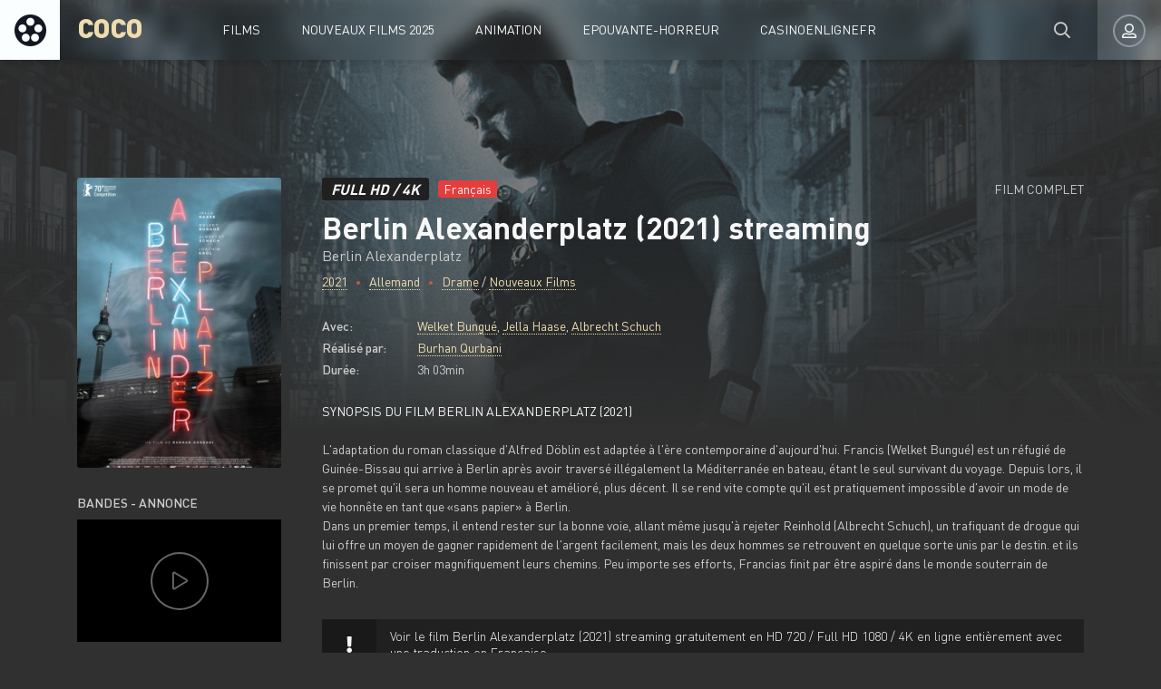

--- FILE ---
content_type: text/html; charset=utf-8
request_url: https://cocostream.online/1211-berlin-alexanderplatz-2021-jdwwqwarqwqdddqw.html
body_size: 6487
content:
<!DOCTYPE html>
<html lang="fr-FR">
<head>
	<meta charset="utf-8">
<title>Berlin Alexanderplatz (2021) streaming VF complet gratuit</title>
<meta name="description" content="Voir gratuitement le film	Berlin Alexanderplatz (2021) streaming complet en HD, Full HD et 4K en VF et VOSTFR. Télécharger Berlin Alexanderplatz en ligne illimité en Française.">
<meta name="keywords" content="Berlin Alexanderplatz (2021), film	Berlin Alexanderplatz (2021) streaming, Télécharger Berlin Alexanderplatz, Berlin Alexanderplatz streaming VF">
<meta name="generator" content="DataLife Engine (http://dle-news.ru)">
<meta property="og:site_name" content="COCOSTREAM 2025 - Voir Film Streaming VF Complet et Gratuit">
<meta property="og:type" content="article">
<meta property="og:title" content="Berlin Alexanderplatz (2021)">
<meta property="og:url" content="https://cocostream.online/1211-berlin-alexanderplatz-2021-jdwwqwarqwqdddqw.html">
<meta property="og:image" content="https://filmstreamingvf.live/uploads/posts/2020-05/1589811404_1049913.jpg">
<meta property="og:description" content="L'adaptation du roman classique d'Alfred Döblin est adaptée à l'ère contemporaine d'aujourd'hui. Francis (Welket Bungué) est un réfugié de Guinée-Bissau qui arrive à Berlin après avoir traversé illégalement la Méditerranée en bateau, étant le seul survivant du voyage. Depuis lors, il se promet">
<link rel="search" type="application/opensearchdescription+xml" href="https://cocostream.online/index.php?do=opensearch" title="COCOSTREAM 2025 - Voir Film Streaming VF Complet et Gratuit">
<link rel="canonical" href="https://cocostream.online/1211-berlin-alexanderplatz-2021-jdwwqwarqwqdddqw.html">
<link rel="alternate" type="application/rss+xml" title="COCOSTREAM 2025 - Voir Film Streaming VF Complet et Gratuit" href="https://cocostream.online/rss.xml">
	<meta name="viewport" content="width=device-width, initial-scale=1.0" />
	<link rel="shortcut icon" href="/templates/cocostream/images/favicon.png" />
	<link href="/templates/cocostream/css/styles.css" type="text/css" rel="stylesheet" />
	<link href="/templates/cocostream/css/engine.css" type="text/css" rel="stylesheet" />
	
	<meta name="theme-color" content="#111">
    
    <meta name="google-site-verification" content="gOQKftwxKQd5_c_GtA2AV6PvOiLLGCKw7jBfnY2m4OQ" />
    <meta name="msvalidate.01" content="963CE3922B21350B3E52D96751D0E007" />
</head>

<body>

	<div class="wrap">
	
		<header class="header anim" id="header">
			<div class="header-in fx-row fx-middle wrap-center">
				<a href="/" class="logo">COCO</a>
							<ul class="header-menu fx-row fx-start fx-1 to-mob">
				<li class="submenu"><a href="#">FILMS</a>
					<div class="hidden-menu fx-row">
						<div class="hm-left">
							<ul>
								<li><a href="/nouveaux-films/">Nouveaux Films </a></li>
								<li><a href="/xfsearch/country/Français/">Film Français</a></li>
								<li><a href="/animation/">Animation</a></li>
                                
                                	 
                
                   
                                
							</ul>
							
						</div>
						<ul class="hm-right fx-1">
							<li><a href="/action/">Action</a></li>
						<li><a href="/animation/">Animation</a></li>
						<li><a href="/arts-martiaux/">Arts Martiaux</a></li>
						<li><a href="/aventure/">Aventure</a></li>
						<li><a href="/biopic/"> Biopic</a></li>
						<li><a href="/comedie/">Comédie</a></li>
                        <li><a href="/comedie-dramatique/"> Comédie dramatique</a></li>
						<li><a href="/divers/"> Divers</a></li>
						<li><a href="/documentaire/"> Documentaire</a></li>
						<li><a href="/drame/"> Drame</a></li>
						<li><a href="/epouvante-horreur/">Epouvante-horreur</a></li>
						<li><a href="/erotique/"> Erotique</a></li>
                        <li><a href="/espionnage/">  Espionnage</a></li>
						<li><a href="/famille/">  Famille</a></li>
						<li><a href="/fantastique/">  Fantastique</a></li>
						<li><a href="/guerre/">Guerre</a></li>
						<li><a href="/historique/">Historique</a></li>
						<li><a href="/musical/">Musical</a></li>
                        <li><a href="/policier/">Policier</a></li>
						<li><a href="/romance/">Romance</a></li>
						<li><a href="/science-fiction/">Science fiction</a></li>
						<li> <a href="/thriller/"> Thriller</a></li>
						<li><a href="/western/">Western</a></li>
                        
                        
						</ul>
					</div>
				</li>
				<li><a href="/nouveaux-films/">Nouveaux Films 2025</a></li>
				<li><a href="/animation/">Animation</a></li>
				<li><a href="/epouvante-horreur/">Epouvante-horreur</a></li>
                <li><a href="https://casinoenlignefr.co/">Casinoenlignefr</a></li>
                  
				
			</ul>
				<div class="btn-search anim js-search"><span class="far fa-search"></span></div>
				<div class="btn-login js-login"><span class="far fa-user-alt anim"></span></div>
				
				<div class="btn-menu hidden"><span class="far fa-bars"></span></div>
				<!--noindex-->



<div class="login-box not-logged">
	<form method="post" class="fx-row">
	<div class="login-left"><div class="login-avatar"><span class="far fa-user"></span></div></div>
	<div class="login-right fx-1">
		<div class="login-header">
			<div class="login-title">login</div>
		</div>
		<div class="login-input"><input type="text" name="login_name" id="login_name" placeholder="login"/></div>
		<div class="login-input"><input type="password" name="login_password" id="login_password" placeholder="password" /></div>
		<div class="login-check">
			<label for="login_not_save">
			
			</label> 
		</div>
		<div class="login-btn"><button onclick="submit();" type="submit" title="enter">enter</button></div>
		<input name="login" type="hidden" id="login" value="submit" />
		<div class="login-btm fx-row">
		
		</div>
		
		<div class="login-soc-btns">
		
		</div>
	</div>
	</form>
</div>

<!--/noindex-->
			</div>
		</header>
		
		<!-- END HEADER -->
		
		
		
		
		<!-- END POPULAR -->
			
		<div class="wrap-main wrap-center">
		
			<div class="content">
			
				
			
				
				
				<div id='dle-content'><article class="article full ignore-select">
  
	<div class="fcols fx-row sect" data-img="/templates/cocostream/images/demo-bg.jpg">
	
		<div class="fleft">
			<div class="fposter img-box img-fit">
				<img src="https://filmstreamingvf.live/uploads/posts/2020-05/medium/1589811404_1049913.jpg"  rel="nofollow" class="anim">
			</div>
			
			
		
			<div class="fleft-sect-title">BANDES - ANNONCE</div>
			<div class="ftrailer img-resp">
				<div class="ftrailer-btn fx-row js-trailer"><span class="far fa-play"></span></div>
			</div>
			<div class="fleft-sect-title">Disponible sur les appareils</div>
			<ul class="fdevices fx-row">
				<li><span class="fab fa-android"></span>Android</li>
				<li><span class="fab fa-apple"></span>IOS</li>
				<li><span class="far fa-tv"></span>Smart TV</li>
			</ul>
		
			
		</div>
		
		<!-- END FLEFT -->
		
		<div class="fright fx-1">
		
			<div class="fheader fx-row fx-middle">
				<div class="fquality">FULL HD / 4K</div>
				<div class="fage">Français</div>
				<div class="fdate fx-1">FILM COMPLET</div>
				
			</div>
			<h1>Berlin Alexanderplatz (2021) streaming</h1>
			<div class="foriginal">Berlin Alexanderplatz</div>
			<div class="fmeta fx-row fx-start">
				<span><a href="https://cocostream.online/xfsearch/year/2021/">2021</a></span>
				<span> <a href="https://cocostream.online/xfsearch/country/Allemand/">Allemand</a></span>
				<span><a href="https://cocostream.online/drame/">Drame</a> / <a href="https://cocostream.online/nouveaux-films/">Nouveaux Films </a></span>
			</div>
			<ul class="flist">
			<li><span>Avec:</span> <a href="https://cocostream.online/xfsearch/actors/Welket%20Bungu%C3%A9/">Welket Bungué</a>, <a href="https://cocostream.online/xfsearch/actors/Jella%20Haase/">Jella Haase</a>, <a href="https://cocostream.online/xfsearch/actors/Albrecht%20Schuch/">Albrecht Schuch</a></li>
			<li><span>Réalisé par:</span> <a href="https://cocostream.online/xfsearch/director/Burhan%20Qurbani/">Burhan Qurbani</a></li>
			<li><span>Durée:</span> 3h 03min</li>
			
			</ul>
			<div class="fright-title">Synopsis du film Berlin Alexanderplatz (2021)</div>
			<div class="fdesc clr full-text clearfix">
				L'adaptation du roman classique d'Alfred Döblin est adaptée à l'ère contemporaine d'aujourd'hui. Francis (Welket Bungué) est un réfugié de Guinée-Bissau qui arrive à Berlin après avoir traversé illégalement la Méditerranée en bateau, étant le seul survivant du voyage. Depuis lors, il se promet qu'il sera un homme nouveau et amélioré, plus décent. Il se rend vite compte qu'il est pratiquement impossible d'avoir un mode de vie honnête en tant que «sans papier» à Berlin.<br>Dans un premier temps, il entend rester sur la bonne voie, allant même jusqu'à rejeter Reinhold (Albrecht Schuch), un trafiquant de drogue qui lui offre un moyen de gagner rapidement de l'argent facilement, mais les deux hommes se retrouvent en quelque sorte unis par le destin. et ils finissent par croiser magnifiquement leurs chemins. Peu importe ses efforts, Francias finit par être aspiré dans le monde souterrain de Berlin.
			</div>
			
			
			<div class="fmessage">
				<div class="fmessage-icon fx-col fx-center"><span class="fas fa-exclamation"></span></div>
			Voir le film Berlin Alexanderplatz (2021) streaming  gratuitement en HD 720 / Full HD 1080 / 4K  en ligne entièrement avec une traduction en Française.  
			</div>
		
			<div class="fplayer tabs-box">
				<div class="fplayer-header fx-row fx-middle">
                    <div class="fsubtitle fx-1"><h2>Voir Berlin Alexanderplatz (2021) en streaming VF</h2></div>
					
				</div>
				<div class="tabs-b video-box">
				<iframe width="903" height="508" src="https://www.youtube.com/embed/OVNsqydETbE" title="YouTube video player" frameborder="0" allowfullscreen></iframe>
				</div>
				<div class="tabs-b video-box">
					<iframe width="903" height="508" src="https://www.youtube.com/embed/OVNsqydETbE" title="YouTube video player" frameborder="0" allowfullscreen></iframe>
				</div>
				<div class="fctrl fx-row fx-middle">
					<div class="tabs-sel fx-1">
						<span>VOIR EN STREAMING</span> 
						<span>BANDES - ANNONCE</span>
					</div>
					<div class="yx-share">
						<div class="ya-share2" data-services="vkontakte,facebook,odnoklassniki,moimir,twitter" data-counter=""></div>
					</div>
					<div class="flight">Lumière</div>
					<div class="fcompl">
				
					</div>
				</div>
			</div>
			
			
			
		</div>
		
		<!-- END FRIGHT -->
		
	</div>
	
	<!-- END FCOLS -->
  
	<div class="sect sect-bg">
		<div class="sect-header fx-row fx-start">
			<div class="sect-title">Nouveaux films similaires en ligne!</div>
		</div>
		<div class="sect-content sect-items fx-row fx-start mb-remove-30">
			<div class="th-item th-rel">
	<a class="th-in" href="https://cocostream.online/3513-le-mur-qui-nous-separe-2024.html">
		<div class="th-img img-resp-vert img-fit">
			<img src="https://filmstreamingvf.live/uploads/posts/2023-02/medium/1677089509_3818824.jpg"  rel="nofollow" class="anim">
		</div>
		<div class="th-title nowrap">Le Mur qui nous sépare (2024)</div>
		<div class="th-subtitle nowrap">
			<span>Drame / Romance / Nouveaux Films </span>
		</div>
	</a>
</div><div class="th-item th-rel">
	<a class="th-in" href="https://cocostream.online/3031-le-voyage-damelie-amelie-rennt-2022.html">
		<div class="th-img img-resp-vert img-fit">
			<img src="https://filmstreamingvf.live/uploads/posts/2022-07/medium/1656667375_422775_jpg-r_1920_1080-f_jpg-q_x-xxyxx-1.jpg"  rel="nofollow" class="anim">
		</div>
		<div class="th-title nowrap">Le Voyage d&#039;Amélie... Amelie rennt (2022)</div>
		<div class="th-subtitle nowrap">
			<span>Aventure / Famille / Nouveaux Films </span>
		</div>
	</a>
</div><div class="th-item th-rel">
	<a class="th-in" href="https://cocostream.online/2385-next-door-2021.html">
		<div class="th-img img-resp-vert img-fit">
			<img src="https://filmstreamingvf.live/uploads/posts/2021-11/medium/1635882111_1475002.jpg"  rel="nofollow" class="anim">
		</div>
		<div class="th-title nowrap">Next Door (2021)</div>
		<div class="th-subtitle nowrap">
			<span>Comédie / Nouveaux Films </span>
		</div>
	</a>
</div><div class="th-item th-rel">
	<a class="th-in" href="https://cocostream.online/1435-berlin-berlin-pour-lamour-de-lola-2020.html">
		<div class="th-img img-resp-vert img-fit">
			<img src="https://filmstreamingvf.live/uploads/posts/2020-07/medium/1596108364_0318023.jpg"  rel="nofollow" class="anim">
		</div>
		<div class="th-title nowrap">Berlin Berlin : pour l&#039;amour de Lola (2020)</div>
		<div class="th-subtitle nowrap">
			<span>Comédie / Drame / Nouveaux Films </span>
		</div>
	</a>
</div><div class="th-item th-rel">
	<a class="th-in" href="https://cocostream.online/832-mr-gay-syria-2020.html">
		<div class="th-img img-resp-vert img-fit">
			<img src="https://filmstreamingvf.live/uploads/posts/2019-11/medium/1573584449_5248840.jpg"  rel="nofollow" class="anim">
		</div>
		<div class="th-title nowrap">Mr. Gay Syria (2020)</div>
		<div class="th-subtitle nowrap">
			<span>Documentaire / Nouveaux Films </span>
		</div>
	</a>
</div>
		</div>
	</div>
	

		
	<div class="video-box hidden trailer-box" id="trailer-box" title="BANDES - ANNONCE Berlin Alexanderplatz (2021)">
		<iframe width="903" height="508" src="https://www.youtube.com/embed/OVNsqydETbE" title="YouTube video player" frameborder="0" allowfullscreen></iframe>
	</div>
	
</article>
<div id="dle-ajax-comments"></div>
<form  method="post" name="dle-comments-form" id="dle-comments-form" >
		<input type="hidden" name="subaction" value="addcomment">
		<input type="hidden" name="post_id" id="post_id" value="1211"><input type="hidden" name="user_hash" value="54f96cddb98d382dd53248c98199f9e57bc6174f"></form></div>
				






				
			</div>
			
			<!-- END CONTENT -->
			
			<footer class="footer sect-bg">
				<div class="footer-one fx-row">
					<div class="footer-left">
						<div class="footer-sitename">COCOSTREAM</div>
						<div>COCOSTREAM propose plus de 11000 References de FILMS en 4K et Version Francaise.</div>
					</div>
					<div class="footer-cols fx-1 fx-row">
						<ul class="footer-menu-col">
								<li><a href="/action/">Action</a></li>
						<li><a href="/animation/">Animation</a></li>
						<li><a href="/arts-martiaux/">Arts Martiaux</a></li>
						</ul>
						<ul class="footer-menu-col">
						<li><a href="/aventure/">Aventure</a></li>
						<li><a href="/biopic/"> Biopic</a></li>
						<li><a href="/comedie/">Comédie</a></li>
						</ul>
						<ul class="footer-menu-col">
						    <li><a href="/comedie-dramatique/"> Comédie dramatique</a></li>
						<li><a href="/divers/"> Divers</a></li>
						<li><a href="/documentaire/"> Documentaire</a></li>
						</ul>
						<ul class="footer-menu-col">
							<li><a href="/drame/"> Drame</a></li>
						<li><a href="/epouvante-horreur/">Epouvante-horreur</a></li>
						<li><a href="/erotique/"> Erotique</a></li>
						</ul>
						<ul class="footer-menu-col">
							       <li><a href="/espionnage/">  Espionnage</a></li>
						<li><a href="/famille/">  Famille</a></li>
						<li><a href="/fantastique/">  Fantastique</a></li>
						</ul>
					</div>
				</div>
				<div class="footer-two sect-bg fx-row fx-middle">
					<div class="footer-left">cocostream.online © 2025 COCOSTREAM </div>
					<ul class="footer-menu fx-1 fx-row fx-start">
						<li><a href="/">COCOSTREAM</a></li>
							
					</ul>
				
				</div>
			</footer>
			
			<!-- END FOOTER -->
			
		</div>
		
		<!-- END WRAP-MAIN -->
	
	</div>
	
	<!-- END WRAP -->

	<div class="search-wrap hidden">
		<div class="search-header fx-row fx-middle">
			<div class="search-title title">Recherche</div>
			<div class="search-close js-close"><span class="far fa-times"></span></div>
		</div>
		<form id="quicksearch" method="post">
			<input type="hidden" name="do" value="search" />
			<input type="hidden" name="subaction" value="search" />
			<div class="search-box">
				<input id="story" name="story" placeholder="Recherche du site..." type="text" />
				<button type="submit"><span class="far fa-search"></span></button>
			</div>
		</form>
	</div>
	
	<!-- END SEARCH-WRAP -->
		
<link href="/engine/classes/min/index.php?charset=utf-8&amp;f=engine/editor/jscripts/froala/fonts/font-awesome.css,engine/editor/jscripts/froala/css/editor.css,engine/editor/css/default.css&amp;v=26" rel="stylesheet" type="text/css">
<script src="/engine/classes/min/index.php?charset=utf-8&amp;g=general&amp;v=26"></script>
<script src="/engine/classes/min/index.php?charset=utf-8&amp;f=engine/classes/js/jqueryui.js,engine/classes/js/dle_js.js,engine/classes/masha/masha.js,engine/skins/codemirror/js/code.js,engine/editor/jscripts/froala/editor.js,engine/editor/jscripts/froala/languages/en.js&amp;v=26" defer></script>
<script src="/templates/cocostream/js/libs.js"></script>
<script src="/templates/cocostream/js/share.js"></script>
<script>
<!--
var dle_root       = '/';
var dle_admin      = '';
var dle_login_hash = '54f96cddb98d382dd53248c98199f9e57bc6174f';
var dle_group      = 5;
var dle_skin       = 'cocostream';
var dle_wysiwyg    = '1';
var quick_wysiwyg  = '1';
var dle_act_lang   = ["Yes", "No", "Enter", "Cancel", "Save", "Delete", "Loading. Please, wait..."];
var menu_short     = 'Quick edit';
var menu_full      = 'Full edit';
var menu_profile   = 'View profile';
var menu_send      = 'Send message';
var menu_uedit     = 'Admin Center';
var dle_info       = 'Information';
var dle_confirm    = 'Confirm';
var dle_prompt     = 'Enter the information';
var dle_req_field  = 'Please fill in all the required fields';
var dle_del_agree  = 'Are you sure you want to delete it? This action cannot be undone';
var dle_spam_agree = 'Are you sure you want to mark the user as a spammer? This will remove all his comments';
var dle_complaint  = 'Enter the text of your complaint to the Administration:';
var dle_big_text   = 'Highlighted section of text is too large.';
var dle_orfo_title = 'Enter a comment to the detected error on the page for Administration ';
var dle_p_send     = 'Send';
var dle_p_send_ok  = 'Notification has been sent successfully ';
var dle_save_ok    = 'Changes are saved successfully. Refresh the page?';
var dle_reply_title= 'Reply to the comment';
var dle_tree_comm  = '0';
var dle_del_news   = 'Delete article';
var dle_sub_agree  = 'Do you really want to subscribe to this article’s comments?';
var dle_captcha_type  = '0';
var allow_dle_delete_news   = false;
var dle_search_delay   = false;
var dle_search_value   = '';
jQuery(function($){
	
      $('#comments').froalaEditor({
        dle_root: dle_root,
        dle_upload_area : "comments",
        dle_upload_user : "",
        dle_upload_news : "0",
        width: '100%',
        height: '220',
        language: 'en',

		htmlAllowedTags: ['div', 'span', 'p', 'br', 'strong', 'em', 'ul', 'li', 'ol', 'b', 'u', 'i', 's', 'a', 'img'],
		htmlAllowedAttrs: ['class', 'href', 'alt', 'src', 'style', 'target'],
		pastePlain: true,
        imagePaste: false,
        listAdvancedTypes: false,
        imageUpload: false,
		videoInsertButtons: ['videoBack', '|', 'videoByURL'],
		
        toolbarButtonsXS: ['bold', 'italic', 'underline', 'strikeThrough', '|', 'align', 'formatOL', 'formatUL', '|', 'insertLink', 'dleleech', 'emoticons', '|', 'dlehide', 'dlequote', 'dlespoiler'],

        toolbarButtonsSM: ['bold', 'italic', 'underline', 'strikeThrough', '|', 'align', 'formatOL', 'formatUL', '|', 'insertLink', 'dleleech', 'emoticons', '|', 'dlehide', 'dlequote', 'dlespoiler'],

        toolbarButtonsMD: ['bold', 'italic', 'underline', 'strikeThrough', '|', 'align', 'formatOL', 'formatUL', '|', 'insertLink', 'dleleech', 'emoticons', '|', 'dlehide', 'dlequote', 'dlespoiler'],

        toolbarButtons: ['bold', 'italic', 'underline', 'strikeThrough', '|', 'align', 'formatOL', 'formatUL', '|', 'insertLink', 'dleleech', 'emoticons', '|', 'dlehide', 'dlequote', 'dlespoiler']

      }).on('froalaEditor.image.inserted froalaEditor.image.replaced', function (e, editor, $img, response) {

			if( response ) {
			
			    response = JSON.parse(response);
			  
			    $img.removeAttr("data-returnbox").removeAttr("data-success").removeAttr("data-xfvalue").removeAttr("data-flink");

				if(response.flink) {
				  if($img.parent().hasClass("highslide")) {
		
					$img.parent().attr('href', response.flink);
		
				  } else {
		
					$img.wrap( '<a href="'+response.flink+'" class="highslide"></a>' );
					
				  }
				}
			  
			}
			
		});

$('#dle-comments-form').submit(function() {
	doAddComments();
	return false;
});
FastSearch();
});
//-->
</script>


    
    <!-- Yandex.Metrika counter -->
<script type="text/javascript" >
   (function(m,e,t,r,i,k,a){m[i]=m[i]||function(){(m[i].a=m[i].a||[]).push(arguments)};
   m[i].l=1*new Date();
   for (var j = 0; j < document.scripts.length; j++) {if (document.scripts[j].src === r) { return; }}
   k=e.createElement(t),a=e.getElementsByTagName(t)[0],k.async=1,k.src=r,a.parentNode.insertBefore(k,a)})
   (window, document, "script", "https://mc.yandex.ru/metrika/tag.js", "ym");

   ym(93469555, "init", {
        clickmap:true,
        trackLinks:true,
        accurateTrackBounce:true
   });
</script>
<noscript><div><img src="https://mc.yandex.ru/watch/93469555" style="position:absolute; left:-9999px;" alt="" /></div></noscript>
<!-- /Yandex.Metrika counter -->

<script defer src="https://static.cloudflareinsights.com/beacon.min.js/vcd15cbe7772f49c399c6a5babf22c1241717689176015" integrity="sha512-ZpsOmlRQV6y907TI0dKBHq9Md29nnaEIPlkf84rnaERnq6zvWvPUqr2ft8M1aS28oN72PdrCzSjY4U6VaAw1EQ==" data-cf-beacon='{"version":"2024.11.0","token":"83ed1a5f45d244958402443acd0f84ac","r":1,"server_timing":{"name":{"cfCacheStatus":true,"cfEdge":true,"cfExtPri":true,"cfL4":true,"cfOrigin":true,"cfSpeedBrain":true},"location_startswith":null}}' crossorigin="anonymous"></script>
</body>
</html>

<!-- DataLife Engine Copyright SoftNews Media Group (http://dle-news.ru) -->
